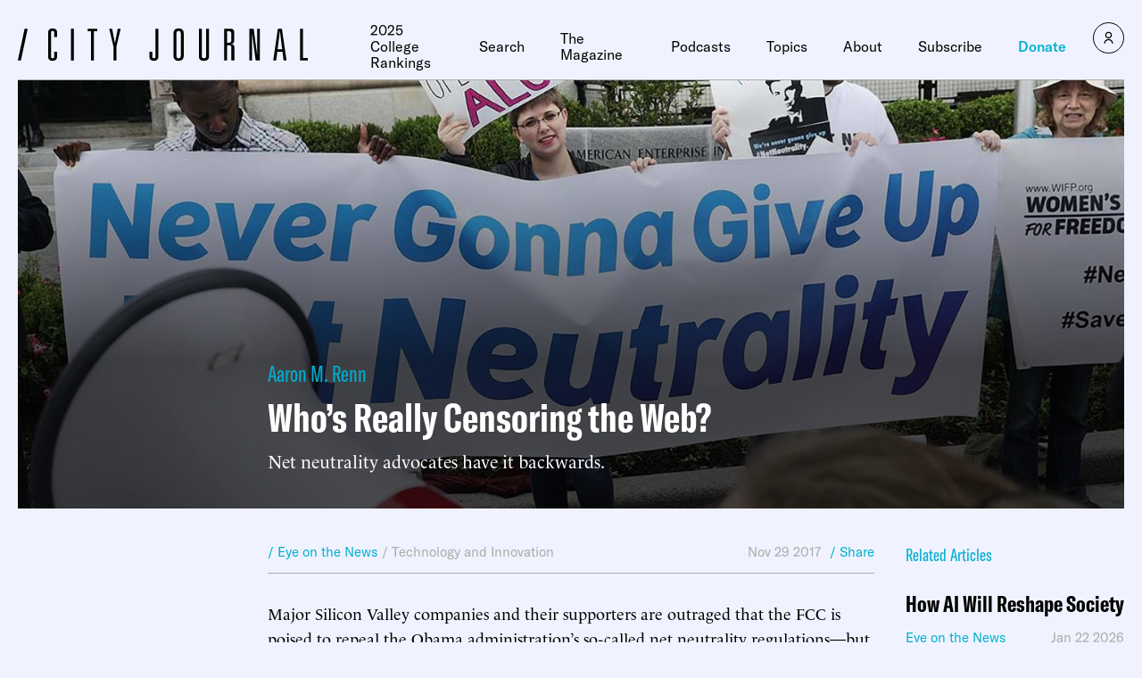

--- FILE ---
content_type: text/javascript;charset=utf-8
request_url: https://p1cluster.cxense.com/p1.js
body_size: 100
content:
cX.library.onP1('vmy97anaqkbl29hdsqtatpk2d');


--- FILE ---
content_type: text/javascript;charset=utf-8
request_url: https://id.cxense.com/public/user/id?json=%7B%22identities%22%3A%5B%7B%22type%22%3A%22ckp%22%2C%22id%22%3A%22mks65nb913vwz6gv%22%7D%2C%7B%22type%22%3A%22lst%22%2C%22id%22%3A%22vmy97anaqkbl29hdsqtatpk2d%22%7D%2C%7B%22type%22%3A%22cst%22%2C%22id%22%3A%22vmy97anaqkbl29hdsqtatpk2d%22%7D%5D%7D&callback=cXJsonpCB1
body_size: 190
content:
/**/
cXJsonpCB1({"httpStatus":200,"response":{"userId":"cx:35hzkjkn8kqjx1s9f1qje117x6:34c0fg41hhcui","newUser":true}})